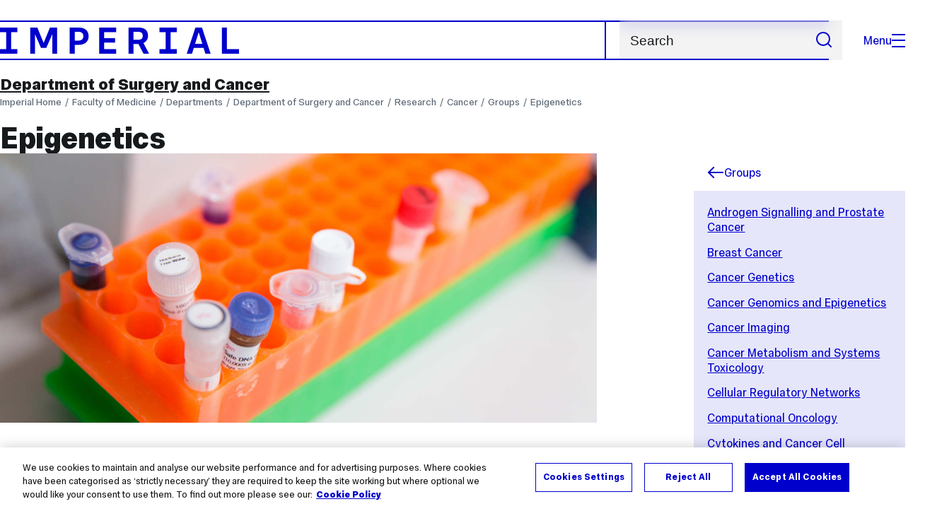

--- FILE ---
content_type: text/html; charset=UTF-8
request_url: https://www.imperial.ac.uk/department-surgery-cancer/research/cancer/groups/epigenetics/
body_size: 16294
content:
<!DOCTYPE html>
<html class="no-js" lang="en-GB">

<head>
    <title>Epigenetics | Faculty of Medicine | Imperial College London</title>

    <meta charset="utf-8" />
    <meta http-equiv="X-UA-Compatible" content="IE=edge" />
    <!-- OneTrust Cookies Consent Notice start for imperial.ac.uk -->
<script type="text/javascript" src="https://cdn-ukwest.onetrust.com/consent/6d9efb9d-b605-406f-b8b3-c9644859d064/OtAutoBlock.js" ></script><script src="https://cdn-ukwest.onetrust.com/scripttemplates/otSDKStub.js"  type="text/javascript" charset="UTF-8" data-domain-script="6d9efb9d-b605-406f-b8b3-c9644859d064" ></script>
<script type="text/javascript">function OptanonWrapper() { }</script>
<!-- OneTrust Cookies Consent Notice end for imperial.ac.uk -->
  	<link rel="preconnect" href="https://pxl01-imperialacuk.terminalfour.net">
    <link rel="dns-prefetch" href="https://pxl01-imperialacuk.terminalfour.net">

    <script type="application/ld+json">{"@context": "https://schema.org", "@type": "BreadcrumbList", "itemListElement": [{"@type": "ListItem","position": 1,"name": "Home","item": "https://www.imperial.ac.uk/"},{"@type": "ListItem","position": 2,"name": "Faculty of Medicine","item": "https://www.imperial.ac.uk/medicine/"},{"@type": "ListItem","position": 3,"name": "Departments","item": "https://www.imperial.ac.uk/medicine/departments/"},{"@type": "ListItem","position": 4,"name": "Department of Surgery and Cancer","item": "https://www.imperial.ac.uk/medicine/departments/department-surgery-cancer/"},{"@type": "ListItem","position": 5,"name": "Research","item": "https://www.imperial.ac.uk/medicine/departments/department-surgery-cancer/research/"},{"@type": "ListItem","position": 6,"name": "Cancer","item": "https://www.imperial.ac.uk/medicine/departments/department-surgery-cancer/research/cancer/"},{"@type": "ListItem","position": 7,"name": "Groups","item": "https://www.imperial.ac.uk/medicine/departments/department-surgery-cancer/research/cancer/groups/"},{"@type": "ListItem","position": 8,"name": "Epigenetics","item": "https://www.imperial.ac.uk/medicine/departments/department-surgery-cancer/research/cancer/groups/epigenetics/"}]}</script>
    <!-- Search metadata tags -->
<meta name="SectionType" content="website">
<meta name="Department" content="Department of Surgery and Cancer">
<meta name="Faculty" content="Faculty of Medicine">
<!-- twitter metadata tags -->
<meta name="twitter:dnt" content="on">
<meta name="twitter:card" content="summary">
<meta name="twitter:site" content="@imperialcollege">
<meta name="twitter:title" content="Epigenetics">
<meta name="twitter:description" content="Translational Epigenomics">
<meta name="twitter:image" content="https://www.imperial.ac.uk/T4Assets/favicon-196x196.png">
<meta name="fb:app_id" content="674884772674087">
<meta property="og:title" content="Epigenetics" />
<meta property="og:type" content="website" />
<meta property="og:image" content="https://www.imperial.ac.uk/T4Assets/favicon-196x196.png" />
<meta property="og:image:type" content="image/png" />
<meta property="og:image:secure_url" content="https://www.imperial.ac.uk/T4Assets/favicon-196x196.png" />
<meta property="og:image:width" content="200" /><meta property="og:image:height" content="200" /><meta property="og:url" content="https://www.imperial.ac.uk/medicine/departments/department-surgery-cancer/research/cancer/groups/epigenetics/" />
<meta property="og:description" content="Translational Epigenomics" />
<meta property="og:locale" content="en_GB" />
<meta property="og:site_name" content="Imperial College London" />

    <meta name="description" content="Translational Epigenomics">

    

    <meta name="viewport" content="width=device-width, initial-scale=1.0" />

    <!-- assets */ -->
<link rel="preload" href="/assets/website/fonts/icons/fonts/imperial-icons.woff?vrmf2d" as="font" type="font/woff" crossorigin>
<link rel="preload" href="/assets/website/fonts/imperial-sans/ImperialText-VF.woff2" as="font" type="font/woff2" crossorigin>
<link href="/assets/website/stylesheets/css/screen.2.2.1.css" media="all" rel="stylesheet" type="text/css" />
<link href="/assets/website/stylesheets/css/print.2.2.1.css" media="print" rel="stylesheet" type="text/css" />

<link rel="icon" type="image/svg+xml" href="/assets/website/images/favicon/favicon.svg">
<link rel="alternate icon" href="/assets/website/images/favicon/favicon.ico">
<link rel="icon" href="/assets/website/images/favicon/favicon-32.png" sizes="32x32">
<link rel="icon" href="/assets/website/images/favicon/favicon-57.png" sizes="57x57">
<link rel="icon" href="/assets/website/images/favicon/favicon-76.png" sizes="76x76">
<link rel="icon" href="/assets/website/images/favicon/favicon-96.png" sizes="96x96">
<link rel="icon" href="/assets/website/images/favicon/favicon-128.png" sizes="128x128">
<link rel="icon" href="/assets/website/images/favicon/favicon-192.png" sizes="192x192">
<link rel="icon" href="/assets/website/images/favicon/favicon-228.png" sizes="228x228">
<link rel="shortcut icon" href="/assets/website/images/favicon/favicon-196.png" sizes="196x196">
<link rel="apple-touch-icon" href="/assets/website/images/favicon/favicon-120.png" sizes="120x120">
<link rel="apple-touch-icon" href="/assets/website/images/favicon/favicon-152.png" sizes="152x152">
<link rel="apple-touch-icon" href="/assets/website/images/favicon/favicon-180.png" sizes="180x180">
<meta name="msapplication-TileColor" content="#C8D8E4">
<meta name="msapplication-TileImage" content="/assets/website/images/favicon/favicon-144.png">
<meta name="msapplication-config" content="/assets/website/images/favicon/browserconfig.xml" />

<script src="/assets/website/js/lib/jquery3.min.js" id="jquery3"></script>

<script defer src="/assets/website/js/build/application.2.2.1.min.js" type="text/javascript"></script>

<script defer src="//cdnjs.cloudflare.com/ajax/libs/gsap/3.10.4/gsap.min.js"></script>  <!-- gsap.min.js -->
     
    <link rel="canonical" href="https://www.imperial.ac.uk/medicine/departments/department-surgery-cancer/research/cancer/groups/epigenetics/" />
    
		 
		
    
      <meta name="SearchLanding" content="false">
      <meta name="LastModified" content="2022-03-16T13:47:22Z" />
</head>

<body class="page-layout-standard theme-9">
    <noscript><iframe src="https://www.googletagmanager.com/ns.html?id=GTM-NDH95W87" height="0" width="0" style="display:none;visibility:hidden"></iframe></noscript><script>(function(w,d,s,l,i){w[l]=w[l]||[];w[l].push({'gtm.start': new Date().getTime(),event:'gtm.js'});var f=d.getElementsByTagName(s)[0], 
j=d.createElement(s),dl=l!='dataLayer'?'&l='+l:'';j.async=true;j.src= 'https://www.googletagmanager.com/gtm.js?id='+i+dl;f.parentNode.insertBefore(j,f); })(window,document,'script','dataLayer','GTM-NDH95W87');</script>
    <a class="skip-to" id="skip-to-content" href="#content">Skip to main content</a>
<a class="skip-to" id="link-to-accessibility" href="/about-the-site/accessibility/">View accessibility support page</a>     
    
    <header class="header">
        <div class="header__inner">
            <a class="header__logo" href="/" aria-label="Homepage">
    <svg width="727" height="80" viewBox="0 0 727 80" fill="none" xmlns="http://www.w3.org/2000/svg">
        <path d="M301.453 0V80H353.346V66H316.622V46H350.152V32.4H316.622V14H353.346V0H301.453Z" fill="currentcolor" />
        <path d="M238.397 12.9177H227.22V39.8776H238.397C247.142 39.8776 253.566 35.6376 253.566 26.3953C253.566 16.8 247.142 12.9177 238.397 12.9177ZM239.196 52.8H227.22V80H212.052V0H239.196C256.219 0 269.533 7.72706 269.533 26.4C269.533 44.8 256.121 52.8 239.196 52.8Z" fill="currentcolor" />
        <path d="M485.079 0V14H503.84V66H485.079V80H537.77V66H519.009V14H537.77V0H485.079Z" fill="currentcolor" />
        <path d="M434.191 24.8C434.191 34.4377 428.602 37.4777 419.022 37.4777H406.248V12.9177H419.022C429.419 12.9224 434.191 16.8 434.191 24.8ZM450.158 24.8C450.158 6.12706 437.384 0 420.619 0H391.08V80H406.248V50.4H419.022C419.722 50.4 420.417 50.3859 421.107 50.3624L436.562 80H453.37L436.224 47.1906C444.565 43.4777 450.158 36.3435 450.158 24.8Z" fill="currentcolor" />
        <path d="M604.324 14.1929L615.238 49.4777H593.406L604.324 14.1929ZM594.345 0L567.999 80H583.966L589.409 62.4H619.235L624.678 80H640.645L614.299 0H594.345Z" fill="currentcolor" />
        <path d="M674.889 0V80H726.914V66H690.058V0H674.889Z" fill="currentcolor" />
        <path d="M151.908 0L132.747 47.04L113.587 0H92.0312V80H106.402V20.1882L124.764 62.4H140.731L159.093 20.1882V80H173.463V0H151.908Z" fill="currentcolor" />
        <path d="M0 0V14H18.7613V66H0V80H52.6912V66H33.93V14H52.6912V0H0Z" fill="currentcolor" />
    </svg>
</a>     

            <div class="header__buttons">
                <search class="header__search">
                   <form action="/search/">
                      <label class="sr-only" for="search">Search</label>
                     <input placeholder="Search" type="search" id="search" name="searchStudioQuery" />
                      <button type="submit" value="Search" aria-label="Submit search">
                          <svg role="img" aria-hidden="true" focusable="false" class="icon icon--m">
                              <use xlink:href="/assets/website/images/svg/icons.svg#search"></use>
                          </svg>
                      </button>
                  </form>
                </search>

                <button class="header__search-toggle toggler" data-targets=".header__search--mobile">
                    Search
                    <svg role="img" aria-hidden="true" focusable="false" class="icon icon--m">
                        <use xlink:href="/assets/website/images/svg/icons.svg#search"></use>
                    </svg>
                </button>
                <button class="header__nav-open" aria-label="Open navigation overlay">Menu<span></span></button>
            </div>


            <nav class="header__nav-fallback">
                <ul class="cluster cluster--pad-m">
                    <li><a href="/study/">Study</a></li><li><a href="/research-and-innovation/">Research</a></li><li><a href="/faculties-and-departments/">Faculties</a></li><li><a href="https://www.imperial.ac.uk/news/">News</a></li><li><a href="/whats-on/">Events</a></li><li><a href="/about/">About</a></li><li><a href="/get-involved/">Get involved</a></li><li><a href="/giving/">Giving</a></li><li><a href="https://shopimperial.org/">Shop Imperial</a></li>
                    <li><a href="/search">Search</a></li>
                </ul>
            </nav>

            <search class="header__search header__search--mobile">
              <form action="/search/">
                      <label class="sr-only" for="search">Search</label>
                      <input placeholder="Search" type="search" id="search" name="searchStudioQuery" />
                      <button type="submit" value="Search" aria-label="Submit search">
                          <svg role="img" aria-hidden="true" focusable="false" class="icon icon--m">
                              <use xlink:href="/assets/website/images/svg/icons.svg#search"></use>
                          </svg>
                      </button>
                  </form>
            </search>
        </div>

        <div id="#overlay" role="dialog" aria-modal="true" aria-labelledby="overlay-title" class="hidden">
            <h2 class="sr-only" id="overlay-title">Website navigation</h2>
            <div class="container">
                <div class="header__drawer">
                    <button class="header__nav-close" aria-label="Close navigation overlay">Close<span></span></button>
                    <a class="header__drawer__logo" href="/" aria-label="Homepage">
    <svg width="727" height="80" viewBox="0 0 727 80" fill="none" xmlns="http://www.w3.org/2000/svg">
    <path d="M301.453 0V80H353.346V66H316.622V46H350.152V32.4H316.622V14H353.346V0H301.453Z" fill="currentcolor"/>
    <path d="M238.397 12.9177H227.22V39.8776H238.397C247.142 39.8776 253.566 35.6376 253.566 26.3953C253.566 16.8 247.142 12.9177 238.397 12.9177ZM239.196 52.8H227.22V80H212.052V0H239.196C256.219 0 269.533 7.72706 269.533 26.4C269.533 44.8 256.121 52.8 239.196 52.8Z" fill="currentcolor"/>
    <path d="M485.079 0V14H503.84V66H485.079V80H537.77V66H519.009V14H537.77V0H485.079Z" fill="currentcolor"/>
    <path d="M434.191 24.8C434.191 34.4377 428.602 37.4777 419.022 37.4777H406.248V12.9177H419.022C429.419 12.9224 434.191 16.8 434.191 24.8ZM450.158 24.8C450.158 6.12706 437.384 0 420.619 0H391.08V80H406.248V50.4H419.022C419.722 50.4 420.417 50.3859 421.107 50.3624L436.562 80H453.37L436.224 47.1906C444.565 43.4777 450.158 36.3435 450.158 24.8Z" fill="currentcolor"/>
    <path d="M604.324 14.1929L615.238 49.4777H593.406L604.324 14.1929ZM594.345 0L567.999 80H583.966L589.409 62.4H619.235L624.678 80H640.645L614.299 0H594.345Z" fill="currentcolor"/>
    <path d="M674.889 0V80H726.914V66H690.058V0H674.889Z" fill="currentcolor"/>
    <path d="M151.908 0L132.747 47.04L113.587 0H92.0312V80H106.402V20.1882L124.764 62.4H140.731L159.093 20.1882V80H173.463V0H151.908Z" fill="currentcolor"/>
    <path d="M0 0V14H18.7613V66H0V80H52.6912V66H33.93V14H52.6912V0H0Z" fill="currentcolor"/>
</svg>
</a>     
                    <div class="header__pane-switchers">
                        <button class="header__pane-switcher" data-tab-id="site-nav">Key links</button>
                        <button class="header__pane-switcher" data-tab-id="section-nav">This section</button>
                    </div>
                    <div class="header__pane header__pane--global" id="site-nav">
                        <a class="header__skip-link" href="#section-nav">Skip to section navigation</a>
                        <nav class="header__nav header__nav--global" aria-labelledby="global-nav-title">
                            <h3 class="sr-only" id="global-nav-title">Global site navigation</h3>
                            <ul>
                                <li>
    <a href="/study/">Study</a>
    <ul>
<li><a href="/study/courses/">Course search</a></li>
<li><a href="/study/apply/">Apply</a></li>
<li><a href="/study/fees-and-funding/">Fees and funding</a></li>
<li><a href="/study/student-life/">Student life</a></li>
<li><a href="/study/visit/">Visit</a></li>
<li><a href="/study/help-centre/">Help centre</a></li>
<li><a href="/study/request-info/">Request info</a></li>
<li><a href="/study/international-students/">International students</a></li>
<li><a href="https://www.imperial.ac.uk/business-school/executive-education/">Executive education</a></li>
<li></li>
<li><a href="/study/visit/summer-schools/">Summer schools</a></li>
</ul>
</li><li>
    <a href="/research-and-innovation/">Research</a>
    
</li><li>
    <a href="/faculties-and-departments/">Faculties</a>
    <ul>
<li><a href="/engineering/">Faculty of Engineering</a></li>
<li><a href="/medicine/">Faculty of Medicine</a></li>
<li><a href="/natural-sciences/">Faculty of Natural Sciences</a></li>
<li><a href="https://www.imperial.ac.uk/business-school/">Imperial Business School</a></li>
<li><a href="/admin-services/">Administrative and support services</a></li>
</ul>
</li><li>
    <a href="https://www.imperial.ac.uk/news/">News</a>
    <ul>
<li><a href="https://www.imperial.ac.uk/news/">News</a></li>
<li><a href="/be-inspired/stories/">Imperial Stories</a></li>
<li><a href="/be-inspired/magazine/">Imperial Magazine</a></li>
</ul>
</li><li>
    <a href="/whats-on/">Events</a>
    <ul>
<li><a href="/whats-on/">What's on</a></li>
<li><a href="/be-inspired/festival/">Great Exhibition Road Festival</a></li>
<li><a href="/be-inspired/lates/">Imperial Lates</a></li>
<li><a href="/students/graduation/">Graduation</a></li>
</ul>
</li><li>
    <a href="/about/">About</a>
    <ul>
<li><a href="/about/leadership-and-strategy/president/">President</a></li>
<li><a href="/about/leadership-and-strategy/provost/">Provost and Deputy President</a></li>
<li><a href="/admin-services/governance/university-governance-structure/governance-structure/council/">Council</a></li>
<li><a href="/about/leadership-and-strategy/strategy/">Imperial Strategy</a></li>
<li><a href="/about/global/">Imperial Global</a></li>
<li><a href="/about/sustainability/">Sustainable Imperial</a></li>
<li><a href="/about/school-of-convergence-science/">School of Convergence Science</a></li>
<li><a href="/about/governance/">Governance</a></li>
<li><a href="/visit/campuses/">Campuses</a></li>
<li><a href="https://profiles.imperial.ac.uk/">Our academics</a></li>
<li><a href="/jobs/">Jobs at Imperial</a></li>
</ul>
</li><li>
    <a href="/get-involved/">Get involved</a>
    <ul>
<li><a href="/giving/">Giving</a></li>
<li><a href="/be-inspired/schools-outreach/">Schools outreach</a></li>
<li><a href="/be-inspired/global-summer-school/">Imperial Global Summer School</a></li>
<li><a href="/be-inspired/societal-engagement/">Societal engagement</a></li>
<li><a href="/be-inspired/volunteering/">Volunteering and outreach</a></li>
<li><a href="/get-involved/women-at-imperial/">Women at Imperial</a></li>
</ul>
</li><li>
    <a href="/giving/">Giving</a>
    
</li><li>
    <a href="https://shopimperial.org/">Shop Imperial</a>
    
</li>
                            </ul>
                        </nav>
                        <nav aria-labelledby="user-nav-title" role="navigation">
    <h3 class="sr-only" id="user-nav-title">User links navigation</h3>
    <ul class="header__user-links">
        <li><a href="/staff/">For staff</a></li>
        <li><a href="/students/">Current students</a></li>
        <li><a href="/for-business/">Imperial for business</a></li>
        <li><a href="/be-inspired/schools-outreach/">For schools</a></li>
        <li><a href="/alumni/">Alumni</a></li>
    </ul>
</nav>
                    </div>
                    <div class="header__pane header__pane--section" id="section-nav">
                        <nav class="header__nav header__nav--section" aria-labelledby="section-nav-title">
                            <!-- Section ID 3430--><a class="header__nav__breadcrumb" href="/medicine/departments/">
<span>Departments</span>
</a>

                            <h3 class="header__nav__title" id="section-nav-title"><a href="/medicine/departments/department-surgery-cancer/">Department of Surgery and Cancer</a><span class="sr-only"> navigation</span></h3>
                            <ul>
                                <li><a href="/medicine/departments/department-surgery-cancer/about-us/">About us</a>
<ul class="multilevel-linkul-0">
<li><a href="/medicine/departments/department-surgery-cancer/about-us/management/">Management</a></li>
<li><a href="/medicine/departments/department-surgery-cancer/about-us/work-with-us/">Work with us</a></li>
<li><a href="/medicine/departments/department-surgery-cancer/about-us/outreach/">Outreach</a></li>
<li><a href="/medicine/departments/department-surgery-cancer/about-us/nihr-imperial-brc/">Our relationship with the NIHR Imperial BRC</a></li>
<li><a href="/medicine/departments/department-surgery-cancer/about-us/history/">History</a></li>
<li><a href="/medicine/departments/department-surgery-cancer/about-us/a-z-people/">A-Z People</a></li>
<li><a href="/medicine/departments/department-surgery-cancer/about-us/key-contacts/">Key contacts</a></li>
<li><a href="/medicine/departments/department-surgery-cancer/about-us/contact-us/">Contact us</a></li>

</ul>

</li><li><span class="currentbranch0"><a href="/medicine/departments/department-surgery-cancer/research/">Research</a></span>
<ul class="multilevel-linkul-0">
<li><a href="/medicine/departments/department-surgery-cancer/research/surgery/">Surgery</a>
<ul class="multilevel-linkul-1">
<li><a href="/medicine/departments/department-surgery-cancer/research/surgery/groups/">Groups</a>
<ul class="multilevel-linkul-2">
<li><a href="/a-z-research/hamlyn-centre/research/research-groups/applied-surgical-data-science/">Applied Surgical Data Science</a></li>
<li><a href="/medicine/departments/department-surgery-cancer/research/surgery/groups/bariatric-and-metabolic-surgery/">Bariatric and Metabolic Surgery</a></li>
<li><a href="/medicine/departments/department-surgery-cancer/research/surgery/groups/behavioural-research-group/">Behavioural Research Group</a></li>
<li><a href="/medicine/departments/department-surgery-cancer/research/surgery/groups/biomarker-assessment-validation-and-translation/">Biomarker Assessment, Validation, and Translation</a></li>
<li><a href="/medicine/departments/department-surgery-cancer/research/surgery/groups/bone-health/">Bone Health Research Group</a></li>
<li><a href="/medicine/departments/department-surgery-cancer/csprg/">Cancer Screening and Prevention Research Group (CSPRG)</a></li>
<li><a href="/medicine/departments/department-surgery-cancer/research/surgery/groups/cancer-survivorship/">Cancer Survivorship</a></li>
<li><a href="/medicine/research-and-impact/groups/engagement-and-simulation-science/">Centre for Engagement and Simulation Science</a></li>
<li><a href="/medicine/departments/department-surgery-cancer/research/surgery/groups/chinmay-gupte-research-groups/">Chinmay Gupte Research Groups</a></li>
<li><a href="/a-z-research/hamlyn-centre/research/research-groups/clinical-photonics/">Clinical Photonics</a></li>
<li><a href="/a-z-research/hamlyn-centre/research/research-groups/cognitive-vision-in-robotic-surgery/">Cognitive Vision in Robotic Surgery</a></li>
<li><a href="/medicine/departments/department-surgery-cancer/research/surgery/groups/colorectal-surgery-group/">Colorectal Surgery Group</a></li>
<li><a href="/medicine/departments/department-surgery-cancer/research/surgery/groups/decision-psychology/">Decision Psychology</a></li>
<li><a href="/medicine/departments/department-surgery-cancer/research/surgery/groups/functional-urology/">Functional urology</a></li>
<li><a href="/medicine/departments/department-surgery-cancer/research/surgery/groups/glucagon-and-obesity-related-disease/">Glucagon and obesity-related disease</a></li>
<li><a href="/medicine/departments/department-surgery-cancer/research/surgery/groups/hanna-group/">Hanna Group</a></li>
<li><a href="/a-z-research/hamlyn-centre/research/research-groups/human-centred-automation-robotics-and-monitoring/">HARMS-Lab Human-Centred Paradigm</a></li>
<li><a href="/medicine/departments/department-surgery-cancer/research/surgery/groups/heer-group/">Heer group</a>
<ul class="multilevel-linkul-3">
<li><a href="/medicine/departments/department-surgery-cancer/research/surgery/groups/heer-group/transform-discovery/">TRANSFORM Discovery</a></li>

</ul>

</li>
<li><a href="/medicine/departments/department-surgery-cancer/research/surgery/groups/human-performance-group/">Human Performance Group</a></li>
<li><a href="/medicine/departments/department-surgery-cancer/research/surgery/groups/immunomodulatory-cancer-therapies/">Immunomodulatory Cancer Therapies</a></li>
<li><a href="/medicine/departments/department-surgery-cancer/research/surgery/groups/imperial-college-ophthalmology-research-group/">Imperial College Ophthalmology Research Group</a></li>
<li><a href="/medicine/departments/department-surgery-cancer/research/cancer/groups/imperial-prostate/">Imperial Prostate</a></li>
<li><a href="/medicine/departments/department-surgery-cancer/research/surgery/groups/london-aortic-mechanobiology-working-group/">London Aortic Mechanobiology Working Group</a></li>
<li><a href="/medicine/departments/department-surgery-cancer/research/surgery/groups/medical-cannabis-research-group/">Medical Cannabis Research Group</a></li>
<li><a href="/medicine/departments/department-surgery-cancer/research/surgery/groups/medical-eye-tracking-research/">Medical Eye-Tracking Research</a></li>
<li><a href="/medicine/departments/department-surgery-cancer/research/surgery/groups/medical-informatics/">Medical Informatics</a></li>
<li><a href="/medicine/departments/department-surgery-cancer/research/surgery/groups/mikael-sodergren-research-groups/">Mikael Sodergren Research Groups</a></li>
<li><a href="/medicine/departments/department-surgery-cancer/research/surgery/groups/msk-lab/">MSk Lab</a></li>
<li><a href="/medicine/departments/department-surgery-cancer/research/surgery/groups/neuroendocrine-tumours-research/">Neuroendocrine Tumours Research</a></li>
<li><a href="/medicine/departments/department-surgery-cancer/research/surgery/groups/neuroergonomics-and-perception-laboratory/">Neuroergonomics and Perception Laboratory</a></li>
<li><a href="/medicine/research-and-impact/groups/htrc/">NIHR HealthTech Research Centre in Vitro Diagnostics</a></li>
<li><a href="/medicine/departments/department-surgery-cancer/research/surgery/groups/prepare-prehabilitation-programme/">PREPARE Prehabilitation Programme</a></li>
<li><a href="/medicine/departments/department-surgery-cancer/research/surgery/groups/rna-aptamers/">RNA Aptamers</a></li>
<li><a href="/medicine/departments/department-surgery-cancer/research/surgery/groups/safety-and-effectiveness-in-joint-replacement/">Safety and effectiveness in joint replacement</a></li>
<li><a href="/medicine/departments/department-surgery-cancer/research/surgery/groups/section-of-hepatopancreatobiliary-surgery/">Section of Hepatopancreatobiliary Surgery</a></li>
<li><a href="/medicine/departments/department-surgery-cancer/research/surgery/groups/section-of-vascular-surgery/">Section of Vascular Surgery</a></li>
<li><a href="/medicine/research-and-impact/groups/simms/">Simulation and Modelling in Medicine and Surgery</a></li>
<li><a href="/medicine/departments/department-surgery-cancer/research/surgery/groups/small-activating-rnas/">Small activating RNAs</a></li>
<li><a href="/medicine/departments/department-surgery-cancer/research/surgery/groups/st-marks-familial-colorectal-cancer-group/">St Mark&rsquo;s Familial Colorectal Cancer Group</a></li>
<li><a href="/a-z-research/hamlyn-centre/research/research-groups/surgical-imaging-and-biophotonics/">Surgical Imaging and Biophotonics</a></li>
<li><a href="/medicine/departments/department-surgery-cancer/research/surgery/groups/translational-colorectal-research-laboratory/">Translational Colorectal Research Laboratory</a></li>
<li><a href="/medicine/departments/department-surgery-cancer/research/surgery/groups/translational-data-analytics-and-informatics-in-healthcare/">Translational Data analytics and informatics in healthcare</a></li>
<li><a href="/a-z-research/hamlyn-centre/research/research-groups/surgical-imaging-and-biophotonics/">Surgical Imaging and Biophotonics</a></li>

</ul>

</li>
<li><a href="/medicine/departments/department-surgery-cancer/research/surgery/research-themes/">Research themes</a>
<ul class="multilevel-linkul-2">
<li><a href="/medicine/departments/department-surgery-cancer/research/surgery/research-themes/diagnostics/">Diagnostics</a></li>
<li><a href="/medicine/departments/department-surgery-cancer/research/surgery/research-themes/global-health/">Global Health</a></li>
<li><a href="/medicine/departments/department-surgery-cancer/research/surgery/research-themes/surgical-devices-and-interventions/">Surgical Devices and Interventions</a></li>
<li><a href="/medicine/departments/department-surgery-cancer/research/surgery/research-themes/surgical-care/">Surgical Care</a></li>
<li><a href="/medicine/departments/department-surgery-cancer/research/surgery/research-themes/surgical-education/">Surgical Education</a></li>
<li><a href="/medicine/departments/department-surgery-cancer/research/surgery/research-themes/translational-research---bench-to-bedside/">Translational Research - Bench to Bedside</a></li>
<li><a href="/medicine/departments/department-surgery-cancer/research/surgery/research-themes/interventional-science/">Interventional Science</a></li>

</ul>

</li>
<li><a href="/medicine/departments/department-surgery-cancer/research/surgery/clinical-themes/">Clinical themes</a>
<ul class="multilevel-linkul-2">
<li><a href="/medicine/departments/department-surgery-cancer/research/surgery/clinical-themes/bariatric/">Bariatric</a></li>
<li><a href="/medicine/departments/department-surgery-cancer/research/surgery/clinical-themes/breast/">Breast</a></li>
<li><a href="/medicine/departments/department-surgery-cancer/research/surgery/clinical-themes/colorectal/">Colorectal</a></li>
<li><a href="/medicine/departments/department-surgery-cancer/research/surgery/clinical-themes/hepatopancreatobiliary/">Hepatopancreatobiliary</a></li>
<li><a href="/medicine/departments/department-surgery-cancer/research/surgery/clinical-themes/musculoskeletal/">Musculoskeletal</a></li>
<li><a href="/medicine/departments/department-surgery-cancer/research/surgery/clinical-themes/oesophago-gastric/">Oesophago-gastric</a></li>
<li><a href="/medicine/departments/department-surgery-cancer/research/surgery/clinical-themes/urology/">Urology</a></li>
<li><a href="/medicine/departments/department-surgery-cancer/research/surgery/clinical-themes/vascular/">Vascular</a></li>

</ul>

</li>
<li><a href="/medicine/departments/department-surgery-cancer/research/surgery/healthcare-professional-academic-group/">Healthcare Professional Academic Group</a></li>

</ul>

</li>
<li><span class="currentbranch1"><a href="/medicine/departments/department-surgery-cancer/research/cancer/">Cancer</a></span>
<ul class="multilevel-linkul-1">
<li><a href="/medicine/departments/department-surgery-cancer/research/cancer/research-areas/">Research areas</a>
<ul class="multilevel-linkul-2">
<li><a href="/medicine/departments/department-surgery-cancer/research/cancer/research-areas/imaging/">Imaging</a></li>
<li><a href="/medicine/departments/department-surgery-cancer/research/cancer/research-areas/drug-resistance/">Drug resistance</a></li>
<li><a href="/medicine/departments/department-surgery-cancer/research/cancer/research-areas/metabonomics/">Metabonomics</a></li>
<li><a href="/medicine/departments/department-surgery-cancer/research/cancer/research-areas/epigenetics/">Epigenetics</a></li>
<li><a href="/medicine/departments/department-surgery-cancer/research/cancer/research-areas/clinical-trials/">Clinical trials</a></li>
<li><a href="/medicine/departments/department-surgery-cancer/research/cancer/research-areas/immunology/">Immunology</a></li>

</ul>

</li>
<li><span class="currentbranch2"><a href="/medicine/departments/department-surgery-cancer/research/cancer/groups/">Groups</a></span>
<ul class="multilevel-linkul-2">
<li><a href="/medicine/departments/department-surgery-cancer/research/cancer/groups/androgen-signalling-and-prostate-cancer/">Androgen Signalling and Prostate Cancer</a></li>
<li><a href="/medicine/departments/department-surgery-cancer/research/cancer/groups/breast-cancer/">Breast Cancer</a></li>
<li><a href="/medicine/departments/department-surgery-cancer/research/cancer/groups/cancer-genetics/">Cancer Genetics</a></li>
<li><a href="/medicine/departments/department-surgery-cancer/research/cancer/groups/cancer-genomics-and-epigenetics/">Cancer Genomics and Epigenetics</a></li>
<li><a href="/medicine/departments/department-surgery-cancer/research/cancer/groups/cancer-imaging-/">Cancer Imaging </a></li>
<li><a href="/medicine/departments/department-surgery-cancer/research/cancer/groups/cancer-metabolism-and-systems-toxicology/">Cancer Metabolism and Systems Toxicology</a></li>
<li><a href="/medicine/departments/department-surgery-cancer/research/cancer/groups/cellular-regulatory-networks/">Cellular Regulatory Networks</a></li>
<li><a href="/medicine/departments/department-surgery-cancer/research/cancer/groups/computational-oncology/">Computational Oncology</a></li>
<li><a href="/medicine/departments/department-surgery-cancer/research/cancer/groups/cytokines-and-cancer-cell-signalling/">Cytokines and Cancer Cell Signalling</a></li>
<li><a href="/medicine/departments/department-surgery-cancer/research/cancer/groups/developmental-therapeutics-and-cancer-immunotherapy/">Developmental Therapeutics and Cancer Immunotherapy</a></li>
<li><span class="currentbranch3"><a href="/medicine/departments/department-surgery-cancer/research/cancer/groups/epigenetics/">Epigenetics</a></span></li>
<li><a href="/medicine/departments/department-surgery-cancer/research/cancer/groups/gynaecological-cancer---surgery-and-translational-research/">Gynaecological cancer - surgery and translational research</a></li>
<li><a href="/medicine/departments/department-surgery-cancer/research/cancer/groups/human-cancer/">Human Cancer</a></li>
<li><a href="/medicine/departments/department-surgery-cancer/research/cancer/groups/imperial-prostate/">Imperial Prostate</a></li>
<li><a href="/medicine/departments/department-surgery-cancer/research/cancer/groups/liver-cancer/">Liver Cancer</a></li>
<li><a href="/medicine/departments/department-surgery-cancer/research/cancer/groups/involving-people-and-communities-in-cancer-research/">Involving people and communities in cancer research</a></li>
<li><a href="/medicine/departments/department-surgery-cancer/research/cancer/groups/molecular-oncogenetics/">Molecular Oncogenetics</a></li>
<li><a href="/medicine/departments/department-surgery-cancer/research/cancer/groups/molecular-oncology/">Molecular Oncology</a></li>
<li><a href="/medicine/departments/department-surgery-cancer/research/cancer/groups/pancreatic-cancer-chemoresistance-and-clinical-trials/">Pancreatic Cancer Chemoresistance and Clinical Trials</a></li>
<li><a href="/medicine/departments/department-surgery-cancer/research/cancer/groups/pancreatic-cancer-epigenomics/">Pancreatic Cancer Epigenomics</a></li>
<li><a href="/medicine/departments/department-surgery-cancer/research/cancer/groups/signalling-in-prostate-cancer/">Signalling in Prostate Cancer</a></li>
<li><a href="/medicine/departments/department-surgery-cancer/research/cancer/groups/translational-brain-tumour-group/">Translational Brain Tumour Group</a></li>
<li><a href="/medicine/departments/department-surgery-cancer/research/cancer/groups/translational-cancer-medicine-and-imaging-/">Translational Cancer Medicine and Imaging </a></li>
<li><a href="/medicine/departments/department-surgery-cancer/research/cancer/groups/translational-epigenomics/">Translational Epigenomics</a></li>
<li><a href="/medicine/departments/department-surgery-cancer/research/cancer/groups/womens-cancers/">Women's Cancers</a></li>

</ul>

</li>
<li><a href="/medicine/departments/department-surgery-cancer/research/cancer/disease-areas/">Disease areas</a>
<ul class="multilevel-linkul-2">
<li><a href="/medicine/departments/department-surgery-cancer/research/cancer/disease-areas/breast/">Breast</a></li>
<li><a href="/medicine/departments/department-surgery-cancer/research/cancer/disease-areas/ovarian/">Ovarian</a></li>
<li><a href="/medicine/departments/department-surgery-cancer/research/cancer/disease-areas/prostate/">Prostate</a></li>
<li><a href="/medicine/departments/department-surgery-cancer/research/cancer/disease-areas/lung/">Lung</a></li>
<li><a href="/medicine/departments/department-surgery-cancer/research/cancer/disease-areas/pancreatic/">Pancreatic</a></li>
<li><a href="/medicine/departments/department-surgery-cancer/research/cancer/disease-areas/other/">Other</a></li>

</ul>

</li>

</ul>

</li>
<li><a href="/medicine/departments/department-surgery-cancer/research/apmic/">Anaesthetics, Pain Medicine and Intensive Care </a>
<ul class="multilevel-linkul-1">
<li><a href="/medicine/departments/department-surgery-cancer/research/apmic/groups/">Groups</a>
<ul class="multilevel-linkul-2">
<li><a href="/medicine/departments/department-surgery-cancer/research/apmic/groups/applied-physiology-and-neurophysiology/">Applied Physiology and Neurophysiology</a></li>
<li><a href="/medicine/departments/department-surgery-cancer/research/apmic/groups/anaesthetics-and-organ-protection/">Anaesthetics and Organ Protection</a></li>
<li><a href="/medicine/departments/department-surgery-cancer/research/apmic/groups/brain-injury-and-neuroprotection/">Brain Injury and Neuroprotection</a></li>
<li><a href="/medicine/departments/department-surgery-cancer/research/apmic/groups/cardiothoracic-and-advanced-life-support/">Cardiothoracic and Advanced Life Support</a></li>
<li><a href="/medicine/departments/department-surgery-cancer/research/apmic/groups/clinical-pain-research/">Clinical Pain Research</a></li>
<li><a href="/medicine/departments/department-surgery-cancer/research/apmic/groups/critical-care-trials/">Critical Care Trials</a></li>
<li><a href="/medicine/departments/department-surgery-cancer/research/apmic/groups/memory-and-memories-in-perioperative-care/">Memory and Memories in Perioperative Care</a></li>
<li><a href="/medicine/departments/department-surgery-cancer/research/apmic/groups/extracellular-vesicles-in-the-propagation-of-lung-injury-in-critical-care-and-perioperative-patients/">Extracellular vesicles in the propagation of lung injury in critical care and perioperative patients</a></li>
<li><a href="/medicine/departments/department-surgery-cancer/research/apmic/groups/molecular-physiology-in-critical-care/">Molecular Physiology in Critical Care</a></li>
<li><a href="/medicine/departments/department-surgery-cancer/research/apmic/groups/nociceptive-mechanisms/">Nociceptive Mechanisms</a></li>
<li><a href="/medicine/departments/department-surgery-cancer/research/apmic/groups/paediatric-critical-care/">Paediatric Critical Care</a></li>
<li><a href="/medicine/departments/department-surgery-cancer/research/apmic/groups/pain-research-group/">Pain Research Group</a></li>
<li><a href="/medicine/departments/department-surgery-cancer/research/apmic/groups/perioperative-inflammation/">Perioperative Inflammation</a></li>
<li><a href="/medicine/departments/department-surgery-cancer/research/apmic/groups/perioperative-phenotyping/">Perioperative Phenotyping</a></li>
<li><a href="/medicine/departments/department-surgery-cancer/research/apmic/groups/respiratory-critical-care/">Respiratory Critical Care</a></li>
<li><a href="/medicine/departments/department-surgery-cancer/research/apmic/groups/respiratory-physiology/">Respiratory Physiology</a></li>
<li><a href="/medicine/departments/department-surgery-cancer/research/apmic/groups/sepsis-phenotyping/">Sepsis Phenotyping</a></li>
<li><a href="/medicine/departments/department-surgery-cancer/research/apmic/groups/translational-ai-in-critical-care/">Translational AI in Critical Care</a></li>
<li><a href="/medicine/departments/department-surgery-cancer/research/apmic/groups/translational-critical-care/">Translational Critical Care</a></li>

</ul>

</li>
<li><a href="/medicine/departments/department-surgery-cancer/research/apmic/research-themes/">Research themes</a>
<ul class="multilevel-linkul-2">
<li><a href="/medicine/departments/department-surgery-cancer/research/apmic/research-themes/anaesthesia-mechanisms/">Anaesthesia mechanisms</a></li>
<li><a href="/medicine/departments/department-surgery-cancer/research/apmic/research-themes/clinical-trials-and-health-service/">Clinical trials and health service</a></li>
<li><a href="/medicine/departments/department-surgery-cancer/research/apmic/research-themes/data-science-and-ai/">Data science and AI</a></li>
<li><a href="/medicine/departments/department-surgery-cancer/research/apmic/research-themes/mechanisms-of-pain/">Mechanisms of pain</a></li>
<li><a href="/medicine/departments/department-surgery-cancer/research/apmic/research-themes/phenotyping-and-precision-medicine/">Phenotyping and precision medicine</a></li>
<li><a href="/medicine/departments/department-surgery-cancer/research/apmic/research-themes/organ-injury-and-protection/">Organ injury and protection</a></li>

</ul>

</li>
<li><a href="/medicine/departments/department-surgery-cancer/research/apmic/clinical-themes/">Clinical themes</a>
<ul class="multilevel-linkul-2">
<li><a href="/medicine/departments/department-surgery-cancer/research/apmic/clinical-themes/cardiothoracic/">Cardiothoracic</a></li>
<li><a href="/medicine/departments/department-surgery-cancer/research/apmic/clinical-themes/peri-operative-medicine/">Peri-operative medicine</a></li>
<li><a href="/medicine/departments/department-surgery-cancer/research/apmic/clinical-themes/acute-pain/">Acute pain</a></li>
<li><a href="/medicine/departments/department-surgery-cancer/research/apmic/clinical-themes/chronic-pain/">Chronic pain</a></li>
<li><a href="/medicine/departments/department-surgery-cancer/research/apmic/clinical-themes/acute-respiratory-distress-syndrome/">Acute respiratory distress syndrome</a></li>
<li><a href="/medicine/departments/department-surgery-cancer/research/apmic/clinical-themes/burns/">Burns</a></li>
<li><a href="/medicine/departments/department-surgery-cancer/research/apmic/clinical-themes/covid-19/">Covid-19</a></li>
<li><a href="/medicine/departments/department-surgery-cancer/research/apmic/clinical-themes/extracorporeal-and-advanced-life-support/">Extracorporeal and advanced life support</a></li>
<li><a href="/medicine/departments/department-surgery-cancer/research/apmic/clinical-themes/paediatric-critical-care/">Paediatric critical care</a></li>
<li><a href="/medicine/departments/department-surgery-cancer/research/apmic/clinical-themes/sepsis/">Sepsis</a></li>

</ul>

</li>
<li><a href="/medicine/departments/department-surgery-cancer/research/apmic/education-and-training/">Education and training</a></li>

</ul>

</li>
<li><a href="/medicine/departments/department-surgery-cancer/research/research-centres/">Research Centres</a>
<ul class="multilevel-linkul-1">
<li><a href="/a-z-research/cruk-convergence-science-centre/">CRUK Convergence Science Centre</a></li>
<li><a href="https://www.imperial.ac.uk/ovarian-cancer-action-research-centre/">Ovarian Cancer Action Research Centre</a></li>
<li><a href="/medicine/research-and-impact/groups/engagement-and-simulation-science/">Centre for Engagement and Simulation Science</a></li>
<li><a href="http://www3.imperial.ac.uk/globalhealthpolicy" target="_blank">Centre for Health Policy</a></li>
<li><a href="/a-z-research/hamlyn-centre/">Hamlyn Centre</a></li>
<li><a href="http://www.helixcentre.com/" target="_blank">Helix Centre</a></li>
<li><a href="https://www.imperial.ac.uk/experimental-cancer-medicine-centre/">Imperial Experimental Cancer Medicine Centre</a></li>

</ul>

</li>
<li><a href="/medicine/departments/department-surgery-cancer/research/innovation-and-impact/">Innovation and impact</a></li>
<li><a href="/medicine/departments/department-surgery-cancer/research/facilities-and-services/">Facilities and services</a>
<ul class="multilevel-linkul-1">
<li><a href="/medicine/research-and-impact/facilities/human-anatomy-unit/">Human Anatomy Unit</a></li>
<li><a href="/medicine/research-and-impact/facilities/imperial-college-healthcare-tissue-bank/">Imperial College Healthcare Tissue Bank</a></li>
<li><a href="/medicine/research-and-impact/facilities/london-school-of-surgery-training-programme/">London General Surgical Skills Programme</a></li>
<li><a href="https://www.imperial.ac.uk/experimental-cancer-medicine-centre/">Imperial Experimental Cancer Medicine Centre (ECMC)</a></li>

</ul>

</li>

</ul>

</li><li><a href="/medicine/departments/department-surgery-cancer/study/">Study</a>
<ul class="multilevel-linkul-0">
<li><a href="/medicine/departments/department-surgery-cancer/study/postgraduate-taught/">Postgraduate taught</a>
<ul class="multilevel-linkul-1">
<li><a href="/study/courses/postgraduate-taught/2026/cancer-biology/">Cancer Biology</a></li>
<li><a href="/study/courses/postgraduate-taught/2026/cancer-informatics/">Cancer Informatics</a></li>
<li><a href="https://www.imperial.ac.uk/study/courses/postgraduate-taught/cancer-innovation/">Cancer Innovation</a></li>
<li><a href="/study/courses/postgraduate-taught/2026/digital-health-leadership/">Digital Health Leadership</a></li>
<li><a href="/study/courses/postgraduate-taught/2026/health-policy/">Health Policy</a></li>
<li><a href="/study/courses/postgraduate-taught/2026/medical-robotics/">Medical Robotics and Image-Guided Intervention</a></li>
<li><a href="https://www.imperial.ac.uk/study/courses/postgraduate-taught/clinical-robotics-ai/">Medical Robotics and Image-Guided Intervention: Clinical Robotics and AI</a></li>
<li><a href="https://www.imperial.ac.uk/study/courses/postgraduate-taught/translational-research-perioperative/">Translational Research in Surgery, Perioperative and Critical Care</a></li>
<li><a href="/medicine/departments/department-surgery-cancer/study/postgraduate-taught/meet-our-students/">Meet our students</a></li>
<li><a href="/medicine/departments/department-surgery-cancer/study/postgraduate-taught/meet-our-teaching-staff/">Meet our teaching staff</a></li>
<li><a href="/medicine/departments/department-surgery-cancer/study/postgraduate-taught/guidance-on-ai-in-pgt-assessments/" class="">Guidance on AI in PGT assessments</a></li>

</ul>

</li>
<li><a href="/medicine/departments/department-surgery-cancer/study/postgraduate-research/">Postgraduate research</a>
<ul class="multilevel-linkul-1">
<li><a href="/medicine/departments/department-surgery-cancer/study/postgraduate-research/applying-for-a-phd-or-mdres/">Applying for a PhD or MD(Res)</a></li>
<li><a href="/medicine/departments/department-surgery-cancer/study/postgraduate-research/phd-studentship-opportunities/">PhD studentship opportunities</a></li>
<li><a href="/medicine/departments/department-surgery-cancer/study/postgraduate-research/current-students-and-supervisors/">Current students and supervisors</a>
<ul class="multilevel-linkul-2">
<li><a href="/medicine/departments/department-surgery-cancer/study/postgraduate-research/current-students-and-supervisors/useful-forms-and-information/">Useful forms and information</a></li>
<li><a href="/medicine/departments/department-surgery-cancer/study/postgraduate-research/current-students-and-supervisors/useful-contacts/">Useful contacts</a></li>
<li><a href="/medicine/departments/department-surgery-cancer/study/postgraduate-research/current-students-and-supervisors/research-students-faq/">Research students FAQ</a></li>
<li><a href="/medicine/departments/department-surgery-cancer/study/postgraduate-research/current-students-and-supervisors/postgraduate-education-committee/">Postgraduate Education Committee</a></li>
<li><a href="/medicine/departments/department-surgery-cancer/study/postgraduate-research/current-students-and-supervisors/advertising-a-phd-studentship/">Advertising a PhD studentship</a></li>
<li><a href="/medicine/departments/department-surgery-cancer/study/postgraduate-research/current-students-and-supervisors/student-milestone-videos/">Student milestone videos</a></li>

</ul>

</li>

</ul>

</li>
<li><a href="/medicine/departments/department-surgery-cancer/study/undergraduate/">Undergraduate</a>
<ul class="multilevel-linkul-1">
<li><a href="/medicine/departments/department-surgery-cancer/study/undergraduate/clinical-communication/">Clinical communication</a></li>

</ul>

</li>
<li><a href="/medicine/departments/department-surgery-cancer/study/short-courses/">Short courses</a>
<ul class="multilevel-linkul-1">
<li><a href="/medicine/departments/department-surgery-cancer/study/short-courses/cancer-informatics-short-course/">Cancer Informatics short course</a></li>
<li><a href="/medicine/departments/department-surgery-cancer/study/short-courses/digital-maternity-leaders-foundations-in-digital-health-leadership-programme/">Digital Maternity Leaders (Foundations in Digital Health Leadership Programme)</a></li>
<li><a href="/medicine/research-and-impact/facilities/human-anatomy-unit/education-and-training/">Anatomy</a></li>
<li><a href="/medicine/research-and-impact/facilities/london-school-of-surgery-training-programme/">London General Surgical Skills</a></li>
<li><a href="http://www.symposia.org.uk/">Symposium Office</a></li>
<li><a href="https://www.imperial.ac.uk/hamlyn-centre/events--global-engagement/hamlyn-winter-school-on-surgical-imaging-and-vision/">Hamlyn Winter School on Surgical Imaging and Vision</a></li>
<li><a href="/medicine/research-and-impact/groups/msk-lab/education--training/">Musculoskeletal</a></li>

</ul>

</li>
<li><a href="/medicine/departments/department-surgery-cancer/study/teaching-opportunities/">Teaching opportunities</a></li>

</ul>

</li><li><a href="/medicine/departments/department-surgery-cancer/news-and-events/">News and events</a></li><li><a href="/medicine/departments/department-surgery-cancer/for-staff/">For staff</a>
<ul class="multilevel-linkul-0">
<li><a href="/medicine/departments/department-surgery-cancer/for-staff/working-culture/athena-swan/">Athena SWAN</a></li>
<li><a href="/medicine/departments/department-surgery-cancer/for-staff/working-culture/">Working culture</a>
<ul class="multilevel-linkul-1">
<li><a href="/medicine/departments/department-surgery-cancer/for-staff/working-culture/development-opportunities-/">Development opportunities </a></li>
<li><a href="/medicine/departments/department-surgery-cancer/for-staff/working-culture/support-for-staff/">Support for staff</a></li>
<li><a href="/medicine/departments/department-surgery-cancer/for-staff/working-culture/equality-diversity-and-disability-support/">Equality, diversity and disability support</a></li>
<li><a href="/medicine/departments/department-surgery-cancer/for-staff/working-culture/athena-swan/">Athena SWAN</a></li>
<li><a href="/medicine/departments/department-surgery-cancer/for-staff/working-culture/academic-support/">Academic support</a></li>
<li><a href="/medicine/departments/department-surgery-cancer/for-staff/working-culture/postdoc-support/">Postdoc support</a></li>
<li><a href="/medicine/departments/department-surgery-cancer/for-staff/working-culture/academic-women-association/">Academic Women Association</a></li>

</ul>

</li>
<li><a href="/medicine/departments/department-surgery-cancer/for-staff/health-and-safety/" class="">Health and Safety</a>
<ul class="multilevel-linkul-1">
<li><a href="/medicine/departments/department-surgery-cancer/for-staff/health-and-safety/safety-contacts/" class="">Safety contacts</a></li>
<li><a href="/medicine/departments/department-surgery-cancer/for-staff/health-and-safety/campus-information/" class="">Campus information</a></li>

</ul>

</li>
<li><a href="/medicine/departments/department-surgery-cancer/for-staff/human-resources/">Human resources</a>
<ul class="multilevel-linkul-1">
<li><a href="/medicine/departments/department-surgery-cancer/for-staff/human-resources/mandatory-and-essential-training/">Mandatory and essential training</a></li>
<li><a href="/medicine/departments/department-surgery-cancer/for-staff/human-resources/arc/">Annual Review Conversations (ARC)</a></li>

</ul>

</li>
<li><a href="/medicine/departments/department-surgery-cancer/for-staff/research-support/">Research support</a></li>
<li><a href="/medicine/departments/department-surgery-cancer/for-staff/finance/">Finance</a></li>
<li><a href="/medicine/departments/department-surgery-cancer/for-staff/communications-and-web/">Communications and web</a></li>
<li><a href="/medicine/departments/department-surgery-cancer/for-staff/committees/">Committees</a>
<ul class="multilevel-linkul-1">
<li><a href="/medicine/departments/department-surgery-cancer/for-staff/committees/research-and-career-development-committee/">Research and Career Development Committee</a></li>
<li><a href="/medicine/departments/department-surgery-cancer/for-staff/committees/culture-and-engagement-committee-/">Culture and Engagement Committee </a></li>
<li><a href="/medicine/departments/department-surgery-cancer/for-staff/committees/data-strategy--governance-committee/">Data Strategy &amp; Governance Committee</a></li>
<li><a href="/medicine/departments/department-surgery-cancer/for-staff/committees/health-and-safety-committee/">Health and Safety Committee</a></li>
<li><a href="/medicine/departments/department-surgery-cancer/for-staff/committees/strategic-education-committee/">Strategic Education Committee</a></li>
<li><a href="/medicine/departments/department-surgery-cancer/about-us/management/">Senior Management</a></li>

</ul>

</li>
<li><a href="/medicine/departments/department-surgery-cancer/for-staff/sc-webinars/" class="">S&amp;C Webinars</a></li>
<li><a href="/medicine/departments/department-surgery-cancer/for-staff/staff-handbook/" class="">Staff handbook</a>
<ul class="multilevel-linkul-1">
<li><a href="/medicine/departments/department-surgery-cancer/for-staff/staff-handbook/welcome-to-the-department/" class="">Welcome to the Department</a></li>
<li><a href="/medicine/departments/department-surgery-cancer/for-staff/staff-handbook/first-day-essentials-/" class="">First day essentials </a></li>
<li><a href="/medicine/departments/department-surgery-cancer/for-staff/human-resources/mandatory-and-essential-training/">Mandatory and essential training plan</a></li>
<li><a href="/medicine/departments/department-surgery-cancer/for-staff/working-culture/">Supporting and developing our staff</a></li>
<li><a href="/medicine/departments/department-surgery-cancer/for-staff/health-and-safety/" class="">Keeping our staff safe</a></li>
<li><a href="/medicine/departments/department-surgery-cancer/for-staff/staff-handbook/keeping-our-information-safe/" class="">Keeping our information safe</a></li>
<li><a href="/medicine/departments/department-surgery-cancer/for-staff/staff-handbook/communication-outreach-and-engagement/" class="">Communication, outreach and engagement</a></li>
<li><a href="/medicine/departments/department-surgery-cancer/for-staff/staff-handbook/useful-information/" class="">Useful information</a></li>

</ul>

</li>

</ul>

</li> <!-- New: 2212 -->
                            </ul>
                        </nav>
                    </div>
                </div>
            </div>
        </div>
    </header>
    <main id="page">
        <div class="show-no-js">
            <div class="container">
                <p class="step-1">In this section</p>
                <nav class="nav-fallback">
                    <ul class="nav-fallback__parent">
                        <li>
                            <a class="lwi" href="/medicine/departments/department-surgery-cancer/">
                                Department of Surgery and Cancer
                            </a>
                        </li>
                    </ul>
                    
                </nav>
            </div>
        </div>
        <div class="container content-template" id="content">
            
            <nav class="page-area-heading">
                <a href="/medicine/departments/department-surgery-cancer/">Department of Surgery and Cancer</a>
            </nav>
            <div class="page-heading lg-8 sm-12">
                <div class="breadcrumbs">
                    <ul>
                        <li><a href="/">Imperial Home</a></li>
                        <li><a href="/medicine/">Faculty of Medicine</a></li><li><a href="/medicine/departments/">Departments</a></li><li><a href="/medicine/departments/department-surgery-cancer/">Department of Surgery and Cancer</a></li><li><a href="/medicine/departments/department-surgery-cancer/research/">Research</a></li><li><a href="/medicine/departments/department-surgery-cancer/research/cancer/">Cancer</a></li><li><a href="/medicine/departments/department-surgery-cancer/research/cancer/groups/">Groups</a></li><li><a href="/medicine/departments/department-surgery-cancer/research/cancer/groups/epigenetics/">Epigenetics</a></li>
                    </ul>
                </div>
                <h1>Epigenetics</h1>
            </div>
            <div class="row row--space-between flow-opposite top" id="">
                <aside class="col lg-3 md-4 sm-12">
                  	<div class="section-sidebar section-sidebar--consistent">
                      <div class="section-sidebar__parent">
<a class="lwi" href="/medicine/departments/department-surgery-cancer/research/cancer/groups/"><svg role="img" aria-hidden="true" focusable="false" class="icon icon--m"><use xlink:href="/assets/website/images/svg/icons.svg#arrow-left"></use></svg>Groups</a></div>
<div class="section-sidebar__content" id="section-sidebar-content">
<ul class="section-sidebar__list flow-xs">
<li><a href="/medicine/departments/department-surgery-cancer/research/cancer/groups/androgen-signalling-and-prostate-cancer/">Androgen Signalling and Prostate Cancer</a></li><li><a href="/medicine/departments/department-surgery-cancer/research/cancer/groups/breast-cancer/">Breast Cancer</a></li><li><a href="/medicine/departments/department-surgery-cancer/research/cancer/groups/cancer-genetics/">Cancer Genetics</a></li><li><a href="/medicine/departments/department-surgery-cancer/research/cancer/groups/cancer-genomics-and-epigenetics/">Cancer Genomics and Epigenetics</a></li><li><a href="/medicine/departments/department-surgery-cancer/research/cancer/groups/cancer-imaging-/">Cancer Imaging </a></li><li><a href="/medicine/departments/department-surgery-cancer/research/cancer/groups/cancer-metabolism-and-systems-toxicology/">Cancer Metabolism and Systems Toxicology</a></li><li><a href="/medicine/departments/department-surgery-cancer/research/cancer/groups/cellular-regulatory-networks/">Cellular Regulatory Networks</a></li><li><a href="/medicine/departments/department-surgery-cancer/research/cancer/groups/computational-oncology/">Computational Oncology</a></li><li><a href="/medicine/departments/department-surgery-cancer/research/cancer/groups/cytokines-and-cancer-cell-signalling/">Cytokines and Cancer Cell Signalling</a></li><li><a href="/medicine/departments/department-surgery-cancer/research/cancer/groups/developmental-therapeutics-and-cancer-immunotherapy/">Developmental Therapeutics and Cancer Immunotherapy</a></li><li><span class="currentbranch0"><a href="/medicine/departments/department-surgery-cancer/research/cancer/groups/epigenetics/">Epigenetics</a></span></li><li><a href="/medicine/departments/department-surgery-cancer/research/cancer/groups/gynaecological-cancer---surgery-and-translational-research/">Gynaecological cancer - surgery and translational research</a></li><li><a href="/medicine/departments/department-surgery-cancer/research/cancer/groups/human-cancer/">Human Cancer</a></li><li><a href="/medicine/departments/department-surgery-cancer/research/cancer/groups/imperial-prostate/">Imperial Prostate</a></li><li><a href="/medicine/departments/department-surgery-cancer/research/cancer/groups/liver-cancer/">Liver Cancer</a></li><li><a href="/medicine/departments/department-surgery-cancer/research/cancer/groups/involving-people-and-communities-in-cancer-research/">Involving people and communities in cancer research</a></li><li><a href="/medicine/departments/department-surgery-cancer/research/cancer/groups/molecular-oncogenetics/">Molecular Oncogenetics</a></li><li><a href="/medicine/departments/department-surgery-cancer/research/cancer/groups/molecular-oncology/">Molecular Oncology</a></li><li><a href="/medicine/departments/department-surgery-cancer/research/cancer/groups/pancreatic-cancer-chemoresistance-and-clinical-trials/">Pancreatic Cancer Chemoresistance and Clinical Trials</a></li><li><a href="/medicine/departments/department-surgery-cancer/research/cancer/groups/pancreatic-cancer-epigenomics/">Pancreatic Cancer Epigenomics</a></li><li><a href="/medicine/departments/department-surgery-cancer/research/cancer/groups/signalling-in-prostate-cancer/">Signalling in Prostate Cancer</a></li><li><a href="/medicine/departments/department-surgery-cancer/research/cancer/groups/translational-brain-tumour-group/">Translational Brain Tumour Group</a></li><li><a href="/medicine/departments/department-surgery-cancer/research/cancer/groups/translational-cancer-medicine-and-imaging-/">Translational Cancer Medicine and Imaging </a></li><li><a href="/medicine/departments/department-surgery-cancer/research/cancer/groups/translational-epigenomics/">Translational Epigenomics</a></li><li><a href="/medicine/departments/department-surgery-cancer/research/cancer/groups/womens-cancers/">Women's Cancers</a></li></ul>
</div>

                  	</div>
                </aside>
                <div class="col lg-8 sm-12" role="main" id="primary-content">
                  <!-- Search text crawl start -->
                    <div class="module flow-m">
                        
                        
  <div class="row wysiwyg">

<p><img class="full full" alt="Cancer Division" src="/media/migration/faculty-of-medicine/160420_mres_cancer_biology_036--tojpeg_1473243368458_x2.jpg" loading="lazy" /></p>
</div><!-- begin Highlight box widget -->
<div class="highlight">
<!-- begin Colour block -->
<div class="pullquote flow-xs wysiwyg primary">
     <h2 class"fake-h3">Contact</h2>
    <p>Group lead<br />Professor Robert Brown<strong><br /></strong><span><span>+44 (0)20 7594 1804<br /></span></span><a href="mailto:b.brown@imperial.ac.uk" title="b.brown@imperial.ac.uk">b.brown@imperial.ac.uk</a></p>
  </div>
<!-- end Colour block --><!-- begin Colour block -->
<div class="pullquote flow-xs wysiwyg secondary">
     <h2 class"fake-h3">Related themes</h2>
    <ul>
<li><span><a href="/medicine/departments/department-surgery-cancer/research/cancer/research-areas/drug-resistance/">Drug resistance</a></span></li>
<li><span><a href="/medicine/departments/department-surgery-cancer/research/cancer/research-areas/epigenetics/">Epigenetics</a></span></li>
<li><span><a href="/medicine/departments/department-surgery-cancer/research/cancer/research-areas/clinical-trials/" title="Clinical%20trials">Clinical trials</a></span></li>
</ul>
  </div>
<!-- end Colour block --><!-- begin Colour block -->
<div class="pullquote flow-xs wysiwyg info">
     <h2 class"fake-h3">Clinical areas</h2>
    <ul>
<li><span><a href="/medicine/departments/department-surgery-cancer/research/cancer/disease-areas/ovarian/">Ovarian</a></span></li>
</ul>
  </div>
<!-- end Colour block -->
</div>
<!-- end Highlight box widget --><div class="row wysiwyg">

<h3><span>What we do</span></h3>
<p>Our research focuses on epigenetic mechanisms in cancer and the effect of DNA damage and repair on the epigenome. We are evaluating epigenetic changes, such as DNA methylation and histone marks, as biomarkers of cancer risk, prognosis and treatment outcomes. We facilitate development of approaches to reverse epigenetic silencing and improve effectiveness of current therapies.&nbsp;&nbsp;</p>
<h3><span>Why it is important</span></h3>
<p>Epigenetic mechanisms are an important driver of tumour progression and acquisition of drug resistance leading to treatment failure. By understanding the basis of such epigenetic drivers we aim to identify ways to improve stratification of patients for the best treatments and discover novel approaches to treating cancer. In particular, approaches to overcome or prevent drug resistance.</p>
<h3><span>How it can benefit patients</span></h3>
<p>Patient stratification based on integrating epigenetic biomarkers with other types of biochemical, histological and imaging biomarkers will give clinicians and patients better insight into choice of treatment options and uncover novel approaches to improving the treatment of cancer.</p>
<h3>Summary of current research<span>&nbsp; &nbsp;&nbsp;</span></h3>

<ul>
<li><span>DNA methylation as prognostic and predictive biomarker of chemotherapy and surgery in ovarian cancer</span></li>
<li><span>Detection of methylated DNA in circulating tumour DNA</span></li>
<li><span>Novel epigenetic editing approaches to overcoming drug resistance using CRISPR</span></li>
<li><span>Role of DNA methylation in immune responses</span></li>
<li><span>Development of novel histone methyltransferase inhibitors and their use in overcoming drug resistance</span></li>
<li><span>Role of epigenetic regulation of WNT signalling in ovarian cancer</span></li>
<li><span>Involvement of DNA damage and repair in epigenetic change</span></li>
<li>Role<span> of bivalent histone marks in drug resistance</span></li>
</ul>
</div><!-- Tabs -->
<div class="heading">
  <h2 class="title sr-only">
    Connections
  </h2>
</div>
<div class="a11y-accordion-tabs wysiwyg">
  <div class="accordion-tabs js-tabs" data-tabs-allowed="true"  data-start-collapsed="true">
    <ul role="tablist" class="tabs-tab-list">
      
      <li role="presentation"><a href="#tabpanel_262919-1" role="tab" id="tab_262919-1" aria-controls="tabpanel_262919-1" aria-selected="true" class="tabs-trigger js-tabs-trigger">Funders</a></li>
      
      
      <li role="presentation"><a href="#tabpanel_262919-2" role="tab" id="tab_262919-2" aria-controls="tabpanel_262919-2" aria-selected="true" class="tabs-trigger js-tabs-trigger">Related Centres</a></li>
      
      
      <li role="presentation"><a href="#tabpanel_262919-3" role="tab" id="tab_262919-3" aria-controls="tabpanel_262919-3" aria-selected="true" class="tabs-trigger js-tabs-trigger">Clinical trials</a></li>
      
      
      <li role="presentation"><a href="#tabpanel_262919-4" role="tab" id="tab_262919-4" aria-controls="tabpanel_262919-4" aria-selected="true" class="tabs-trigger js-tabs-trigger">Collaborators</a></li>
      
      
      <li role="presentation"><a href="#tabpanel_262919-5" role="tab" id="tab_262919-5" aria-controls="tabpanel_262919-5" aria-selected="true" class="tabs-trigger js-tabs-trigger">For patients</a></li>
      
      
      <li role="presentation"><a href="#tabpanel_262919-6" role="tab" id="tab_262919-6" aria-controls="tabpanel_262919-6" aria-selected="true" class="tabs-trigger js-tabs-trigger">PhD students</a></li>
      
    </ul>
    
    <section id='tabpanel_262919-1' role='tabpanel' aria-labelledby='tab_262919-1' class='tabs-panel js-tabs-panel' tabindex='0'>
    
      
      <div class='accordion-trigger js-accordion-trigger' aria-controls='tabpanel_262919-1' tabindex='0'>
        Funders
        <svg role='img' aria-hidden='true' focusable='false' class='icon icon--m'><use xlink:href='/assets/website/images/svg/icons.svg#chevron-down'></use></svg>
      </div>
      
      
      <div class='content' aria-hidden='false'>
      
        <ul>
<li><a href="http://www.cancerresearchuk.org/" target="_blank" title="Cancer Research UK link opens in a new window">Cancer Research UK</a></li>
<li><a href="http://ovarian.org.uk/" style="font-size: 15px;" target="_blank" title="Ovarian Cancer Action link opens in a new window">Ovarian Cancer Action</a></li>
</ul>
      
      </div>
      
    
    </section><!-- .content -->
    
    <section id='tabpanel_262919-2' role='tabpanel' aria-labelledby='tab_262919-2' class='tabs-panel js-tabs-panel' tabindex='0'>
    
      
      <div class='accordion-trigger js-accordion-trigger' aria-controls='tabpanel_262919-2' tabindex='0'>
        Related Centres
        <svg role='img' aria-hidden='true' focusable='false' class='icon icon--m'><use xlink:href='/assets/website/images/svg/icons.svg#chevron-down'></use></svg>
      </div>
      
      
      <div class='content' aria-hidden='false'>
      
        <ul>
<li><a href="http://www.imperial.ac.uk/cancer-research-uk-imperial-centre/" target="_blank" title="Cancer Research UK Imperial Centre link opens in a new window">Cancer Research UK Imperial Centre</a></li>
<li><a href="https://www1.imperial.ac.uk/ovariancanceraction/" target="_blank" title="Ovarian Cancer Action Research Centre link opens in a new window">Ovarian Cancer Action Research Centre</a></li>
<li><a href="http://www.ecmcnetwork.org.uk/network-centres/london-imperial/" target="_blank" title="Imperial Experimental Cancer Medicine Centre link opens in a new window">Imperial Experimental Cancer Medicine Centre</a></li>
<li><a href="/medicine/research-and-impact/facilities/phenome-centre/">MRC-NIHR BRC National Phenome Centre</a></li>
</ul>
      
      </div>
      
    
    </section><!-- .content -->
    
    <section id='tabpanel_262919-3' role='tabpanel' aria-labelledby='tab_262919-3' class='tabs-panel js-tabs-panel' tabindex='0'>
    
      
      <div class='accordion-trigger js-accordion-trigger' aria-controls='tabpanel_262919-3' tabindex='0'>
        Clinical trials
        <svg role='img' aria-hidden='true' focusable='false' class='icon icon--m'><use xlink:href='/assets/website/images/svg/icons.svg#chevron-down'></use></svg>
      </div>
      
      
      <div class='content' aria-hidden='false'>
      
        <ul>
<li><span>SCOTROC studies with SGCTG</span></li>
<li><span>BRITROC</span></li>
<li><span>OCAC studies</span></li>
</ul>
      
      </div>
      
    
    </section><!-- .content -->
    
    <section id='tabpanel_262919-4' role='tabpanel' aria-labelledby='tab_262919-4' class='tabs-panel js-tabs-panel' tabindex='0'>
    
      
      <div class='accordion-trigger js-accordion-trigger' aria-controls='tabpanel_262919-4' tabindex='0'>
        Collaborators
        <svg role='img' aria-hidden='true' focusable='false' class='icon icon--m'><use xlink:href='/assets/website/images/svg/icons.svg#chevron-down'></use></svg>
      </div>
      
      
      <div class='content' aria-hidden='false'>
      
        <ul>
<li style="font-size: 15px;"><a href="http://www.imperial.ac.uk/people/s.ghaem-maghami" style="font-size: 15px;" target="_blank" title="Dr Sadaf Ghaeme-Maghami link opens in a new window">Dr Sadaf Ghaeme-Maghami</a>&nbsp;(Reproductive and Developmental Biology, Imperial)</li>
<li><a href="http://www.crukctuglasgow.org/eng.php?pid=sgctg" target="_blank" title="Scottish Gynaecological Cancer Clinical Trials Group link opens in a new window">Scottish Gynaecological Cancer Clinical Trials Group</a></li>
<li><a href="http://apps.ccge.medschl.cam.ac.uk/consortia/ocac/index.html" target="_blank" title="Ovarian Cancer Association Consortium link opens in a new window">Ovarian Cancer Association Consortium</a></li>
</ul>
<p>Industry partners</p>
<ul>
<li><a href="https://www.deskgen.com/landing/" target="_blank" title="Desktop Genetics link opens in a new window">Desktop Genetics</a></li>
<li><a href="https://www.myriad.com/" target="_blank" title="Myriad Genomics link opens in a new window">Myriad Genomics</a></li>
</ul>
      
      </div>
      
    
    </section><!-- .content -->
    
    <section id='tabpanel_262919-5' role='tabpanel' aria-labelledby='tab_262919-5' class='tabs-panel js-tabs-panel' tabindex='0'>
    
      
      <div class='accordion-trigger js-accordion-trigger' aria-controls='tabpanel_262919-5' tabindex='0'>
        For patients
        <svg role='img' aria-hidden='true' focusable='false' class='icon icon--m'><use xlink:href='/assets/website/images/svg/icons.svg#chevron-down'></use></svg>
      </div>
      
      
      <div class='content' aria-hidden='false'>
      
        <p>For patient-related information please see:</p>
<ul>
<li><a href="http://www.cancerresearchuk.org/" target="_blank" title="Cancer Research UK link opens in a new window">Cancer Research UK</a></li>
<li><a href="http://ovarian.org.uk/" target="_blank" title="Ovarian Cancer Action link opens in a new window">Ovarian Cancer Action</a></li>
</ul>
      
      </div>
      
    
    </section><!-- .content -->
    
    <section id='tabpanel_262919-6' role='tabpanel' aria-labelledby='tab_262919-6' class='tabs-panel js-tabs-panel' tabindex='0'>
    
      
      <div class='accordion-trigger js-accordion-trigger' aria-controls='tabpanel_262919-6' tabindex='0'>
        PhD students
        <svg role='img' aria-hidden='true' focusable='false' class='icon icon--m'><use xlink:href='/assets/website/images/svg/icons.svg#chevron-down'></use></svg>
      </div>
      
      
      <div class='content' aria-hidden='false'>
      
        <p><span>When we have funding for PhD studentships, we advertise them through central channels such as&nbsp;</span><a href="https://www.findaphd.com/" target="_blank" title="Find a PhD. link opens in a new window">Find a PhD</a><span>. Information is also available on the&nbsp;</span><a href="/medicine/departments/department-surgery-cancer/study/postgraduate-research/">Surgery and Cancer study page</a><span>. If no studentships are currently advertised, please get in touch with the group lead with proposed project titles to discuss further.&nbsp;</span></p>
<p>Current PhD students:</p>
<ul>
<li>Kayleigh Davis</li>
</ul>
      
      </div>
      
    
    </section><!-- .content -->
  </div>
</div>
<!-- end Tabs --><div class="row wysiwyg">

<hr />
<h3>Our researchers</h3>
</div><!-- People list Feed -->
<div class="row people-list-feed">
<!-- people list calling https://www.imperial.ac.uk/pplist/people.html?instanceid=Research/Cancer/Groupleads/Epigenomics  --><!-- contenttype = text/html; charset=ISO-8859-1  -->

<input id="e-pplist" type="hidden" name="e" value="7"/>



        <div class="stories-list people grid equal-height-columns" data-kill="smallest">



          <div class="item col lg-3 md-4 sm-4 equal-height"><h3 class="sr-only">Emeritus Professor Bob Brown BSc PhD</h3><a href="https://profiles.imperial.ac.uk/b.brown" >
	   			<img src="https://www.imperial.ac.uk/profile_image_proxy/profile_image_proxy.php?id=b.brown"  alt="" class="thumbnail">
			
              <p class="story-title"><strong>Emeritus Professor Bob Brown BSc PhD</strong><br>
                Emeritus Professor of Translational Oncology
              </p>
            </a>
          </div>



        </div>

</div>

<!-- end People list Feed -->                    </div>
                    <section class="supplementary-content row">
                        <div class="supplementary-content__sizer col"></div>
                        <div class="col lg-12 news thumb">
  <div class="module">
    <a href="/medicine/departments/department-surgery-cancer/research/cancer/">
      <div class="content">
        <div class="media">
          <img src="https://pxl01-imperialacuk.terminalfour.net/prod01/channel_3/media/migration/faculty-of-medicine/liver--tojpeg_1476700070743_x4.jpg" alt="" width="412" height="356" loading="lazy">
        </div>

        
          <h2 class="type fake-h6">Part of the</h2>
        
        
        <span class="fake-h4">Cancer </span><br>
         <span class="description">research theme</span>
      </div>
    </a>
  </div>
</div>
                        <div class="col lg-12 link-list ">
  <div class="module">
    <!-- HERE -->
     
    <h2>Related courses</h2>
    <nav>
    <ul>
      
        <li>
          
          <a href='http://www.imperial.ac.uk/medicine/study/postgraduate/masters-programmes/mres-cancer-biology/' target='blank'>
          
            MRes in Cancer Biology
          
          </a>
          
        </li>

      
        <li>
          
          <a href='http://www.imperial.ac.uk/department-surgery-cancer/study/short-courses/cancer-informatics/' target='blank'>
          
            Cancer Informatics Short Course
          
          </a>
          
        </li>

      
        <li>
          
          <a href='http://www.imperial.ac.uk/medicine/study/postgraduate/masters-programmes/mres-cancer-biology-cancer-informatics/ ' target='blank'>
          
            MRes Cancer Biology Cancer Informatics
          
          </a>
          
        </li>

      

      

      

      

      

      

      

      

      

      

      

      

      

      

      

      

      
    </ul>
   </nav>
  </div>
</div><!-- Twitter feed -->
<!-- end Twitter feed -->

                    </section>
										<!-- Search text crawl end -->
                </div>
            </div>
        </div>
    </main>
    <footer class="footer" role="contentinfo">
        <section class="footer__sub">
<header class="sr-only">
<h2 class="sr-only">Contact and Links</h2>
</header>
<div class="container">
<div class="bordered-section"><div class="row row--space-between row--gap-on-collapse" itemscope itemtype="https://schema.org/Organization">
<div class="col lg-4 sm-12">
<h3 class="step-4"><span itemprop="name">Department of Surgery and Cancer</span></h3></div>
<div class="col lg-7 md-8 sm-12">
<div class="row row--sub-footer" itemscope itemtype="http://schema.org/PostalAddress">
<div class="col lg-6 xs-12">
    <div class="flow-xs">
        <h4 class="step-0">Address</h4>
        <p>Hammersmith Hospital,<br />Du Cane Road,<br />London W12 0NN</p>
        <a href="/admin-services/estates-facilities/buildings/maps/"  class="location-link" >Campus maps</a>
    </div>
</div><div class="col lg-6 xs-12">
    <div class="flow-xs">
        <h4 class="step-0">Find us on social media</h4>
        <nav>
          <ul class="footer__social cluster">
            
            <li><a href="https://twitter.com/ImperialSandC" target="_blank" itemprop="sameAs">
                <span class="sr-only">X, formerly known as Twitter</span>
                <svg role="img" aria-hidden="true" focusable="false" class="icon icon--m">
                    <use xlink:href="/assets/website/images/svg/icons.svg#twitter"></use>
                </svg>
            </a></li>
            
            
            
            
            
            
            
            
            
        </ul>
      </nav>
    </div>
</div></div>
</div>
</div>
</div>
</div></section>

        <section class="footer__main">
    <h2 class="sr-only">Useful Links</h2>
    <div class="container">
        <div class="row row--gap-on-collapse">
            <nav class="col lg-3 sm-12">
                <div class="flow-s">
                    <h3 class="step--1">Popular links</h3>
                    <ul>
<li><a href="/admin-services/ict/self-service/digital-education-services/digital-education-platforms/blackboard/">Blackboard</a></li>
<li><a href="/admin-services/ict/contact-ict-service-desk/">Contact the Service Desk</a></li>
<li><a href="/jobs/">Jobs</a></li>
<li><a href="/admin-services/library/">Library services</a></li>
<li><a href="https://email.imperial.ac.uk" target="_blank" rel="noopener">Outlook email online</a></li>
</ul>
                </div>
            </nav>
            <nav class="col lg-3 sm-12">
                <div class="flow-s">
                    <h3 class="step--1">Faculties</h3>
                    <ul>
<li><a href="/engineering/">Engineering</a></li>
<li><a href="/medicine/">Medicine</a></li>
<li><a href="/natural-sciences/">Natural Sciences</a></li>
<li><a href="https://www.imperial.ac.uk/business-school/" target="_blank" rel="noopener">Imperial Business School</a></li>
</ul>
                </div>
            </nav>
            <nav class="col lg-3 sm-12">
                <div class="flow-s">
                    <h3 class="step--1">Directories</h3>
                    <ul>
<li><a href="/admin-services/">Admin and support services </a></li>
<li><a href="/multidisciplinary-research/">Networks and Centres </a></li>
<li><a href="/a-z-research/">Research groups </a></li>
<li><a href="https://profiles.imperial.ac.uk/" target="_blank" rel="noopener">Search all staff</a></li>
</ul>
                </div>
            </nav>
            <nav class="col lg-3 sm-12">
                <div class="flow-s">
                    <h3 class="step--1">Partners</h3>
                    <ul>
<li><a href="https://ahsc.org.uk/" target="_blank" rel="noopener">Imperial College Academic Health Science Centre </a></li>
<li><a href="https://imperialcollegehealthpartners.com/" target="_blank" rel="noopener">Imperial College Health Partners </a></li>
<li><a href="https://www.imperial.nhs.uk/" target="_blank" rel="noopener">Imperial College Healthcare NHS Trust </a></li>
<li><a href="https://www.imperial-consultants.co.uk/" target="_blank" rel="noopener">Imperial Consultants</a></li>
</ul>
                </div>
            </nav>
        </div>
    </div>
</section>

<section itemscope itemtype="http://schema.org/CollegeOrUniversity">
    <h2 class="sr-only">College Information</h2>
    <div class="container">
        <div class="footer__common">
            <div class="row">
                <div class="col lg-3 sm-12">
                    <div class="footer__contact flow-s">
                        <a href="#" class="footer__brand">
                            <span class="sr-only" itemprop="name">Imperial College London</span>
                            <svg width="727" height="80" viewBox="0 0 727 80" fill="none" xmlns="http://www.w3.org/2000/svg">
                                <path d="M301.453 0V80H353.346V66H316.622V46H350.152V32.4H316.622V14H353.346V0H301.453Z" fill="currentcolor"/>
                                <path d="M238.397 12.9177H227.22V39.8776H238.397C247.142 39.8776 253.566 35.6376 253.566 26.3953C253.566 16.8 247.142 12.9177 238.397 12.9177ZM239.196 52.8H227.22V80H212.052V0H239.196C256.219 0 269.533 7.72706 269.533 26.4C269.533 44.8 256.121 52.8 239.196 52.8Z" fill="currentcolor"/>
                                <path d="M485.079 0V14H503.84V66H485.079V80H537.77V66H519.009V14H537.77V0H485.079Z" fill="currentcolor"/>
                                <path d="M434.191 24.8C434.191 34.4377 428.602 37.4777 419.022 37.4777H406.248V12.9177H419.022C429.419 12.9224 434.191 16.8 434.191 24.8ZM450.158 24.8C450.158 6.12706 437.384 0 420.619 0H391.08V80H406.248V50.4H419.022C419.722 50.4 420.417 50.3859 421.107 50.3624L436.562 80H453.37L436.224 47.1906C444.565 43.4777 450.158 36.3435 450.158 24.8Z" fill="currentcolor"/>
                                <path d="M604.324 14.1929L615.238 49.4777H593.406L604.324 14.1929ZM594.345 0L567.999 80H583.966L589.409 62.4H619.235L624.678 80H640.645L614.299 0H594.345Z" fill="currentcolor"/>
                                <path d="M674.889 0V80H726.914V66H690.058V0H674.889Z" fill="currentcolor"/>
                                <path d="M151.908 0L132.747 47.04L113.587 0H92.0312V80H106.402V20.1882L124.764 62.4H140.731L159.093 20.1882V80H173.463V0H151.908Z" fill="currentcolor"/>
                                <path d="M0 0V14H18.7613V66H0V80H52.6912V66H33.93V14H52.6912V0H0Z" fill="currentcolor"/>
                            </svg>
                        </a>
                        <meta itemprop="url" content="https://www.imperial.ac.uk/">
                        <meta itemprop="image"
                            content="https://www.imperial.ac.uk/ImageCropToolT4/imageTool/uploaded-images/homepage-default-social--tojpeg_1523872141375_x1.jpg">
                        <meta itemprop="logo"
                            content="https://www.imperial.ac.uk/assets/website/images/logo/imperial-600.png">
                        <meta itemprop="sameAs" content="https://en.wikipedia.org/wiki/Imperial_College_London">
                        <div class="address">
                            <h3 class="sr-only">Address</h3>
                            <p itemscope itemtype="http://schema.org/PostalAddress" itemprop="address">
                                <span itemprop="name">Imperial College London</span><br />
                                <span itemprop="streetAddress">South Kensington Campus</span><br />
                                <span itemprop="addressLocality">London</span>
                                <span itemprop="postalCode">SW7 2AZ</span>,&nbsp;<span itemprop="addressCountry">UK</span><br />
                                <span itemprop="telephone">tel: +44 (0)20 7589 5111</span>
                            </p>
                        </div>
                    </div>
                </div>
                <div class="col lg-9 sm-12">
                    <div class="footer__info flow-s" id="footer-info">
                        <div class="footer__social cluster cluster--pad-m">
                            <a href="https://www.facebook.com/imperialcollegelondon" target="_blank"
                                itemprop="sameAs">
                                <span class="sr-only">Facebook</span>
                                <svg role="img" aria-hidden="true" focusable="false" class="icon icon--m">
                                    <use xlink:href="/assets/website/images/svg/icons.svg#facebook"></use>
                                </svg>
                            </a>
                            <a href="https://twitter.com/imperialcollege" target="_blank" itemprop="sameAs">
                                <span class="sr-only">X, formerly known as Twitter</span>
                                <svg role="img" aria-hidden="true" focusable="false" class="icon icon--m">
                                    <use xlink:href="/assets/website/images/svg/icons.svg#twitter"></use>
                                </svg>
                            </a>
                            <a href="https://www.youtube.com/user/imperialcollegevideo" target="_blank" itemprop="sameAs">
                                <span class="sr-only">YouTube</span>
                                <svg role="img" aria-hidden="true" focusable="false" class="icon icon--m">
                                    <use xlink:href="/assets/website/images/svg/icons.svg#youtube"></use>
                                </svg>
                            </a>
                            <a href="https://www.linkedin.com/edu/imperial-college-london-12598" target="_blank" itemprop="sameAs">
                                <span class="sr-only">LinkedIn</span>
                                <svg role="img" aria-hidden="true" focusable="false" class="icon icon--m">
                                    <use xlink:href="/assets/website/images/svg/icons.svg#linkedin"></use>
                                </svg>
                            </a>
                            <a href="https://instagram.com/imperialcollege" target="_blank" itemprop="sameAs">
                                <span class="sr-only">Instagram</span>
                                <svg role="img" aria-hidden="true" focusable="false" class="icon icon--m">
                                    <use xlink:href="/assets/website/images/svg/icons.svg#instagram"></use>
                                </svg>
                            </a>
                            <a href="https://www.tiktok.com/@imperialcollege" target="_blank" itemprop="sameAs">
                                <span class="sr-only">TikTok</span>
                                <svg role="img" aria-hidden="true" focusable="false" class="icon icon--m">
                                    <use xlink:href="/assets/website/images/svg/icons.svg#tiktok"></use>
                                </svg>
                            </a>
                          	<a href="https://bsky.app/profile/imperialcollegeldn.bsky.social" target="_blank" itemprop="sameAs">
                                <span class="sr-only">TikTok</span>
                                <svg role="img" aria-hidden="true" focusable="false" class="icon icon--m">
                                    <use xlink:href="/assets/website/images/svg/icons.svg#bluesky-outline"></use>
                                </svg>
                            </a>
                        </div>
                        <nav>
                            <h3 class="sr-only">Site Information</h3>
                            <ul class="footer__meta">
                                <li><a href="/sitemap/">Sitemap</a></li>
                                <li><a href="/about-the-site/accessibility/">Accessibility</a></li>
                                <li><a href="/admin-services/finance/purchasing/related-policy-statements/modern-slavery/">Modern slavery statement</a></li>
                                <li><a href="/about-the-site/privacy/">Privacy notice</a></li>
                                <li><a href="/about-the-site/use-of-cookies/">Use of cookies</a></li>
                                <li><a href="/about-the-site/incorrect-content/">Report incorrect content</a></li>
            <li class="hide-sm"><a class="t4Edit-page" href="https://t4-cms.imperial.ac.uk/terminalfour/page/section#edit/85927/contents">Log in</a></li>
                                    </ul>
                        </nav>
                        <p class="footer__copyright">&copy; 2026 Imperial College London</p>
                    </div>
                </div>
            </div>
        </div>
    </div>
</section>
    </footer>
    <!-- navigation object : Shared Content --><!-- end Shared -->
		
</body>

</html>